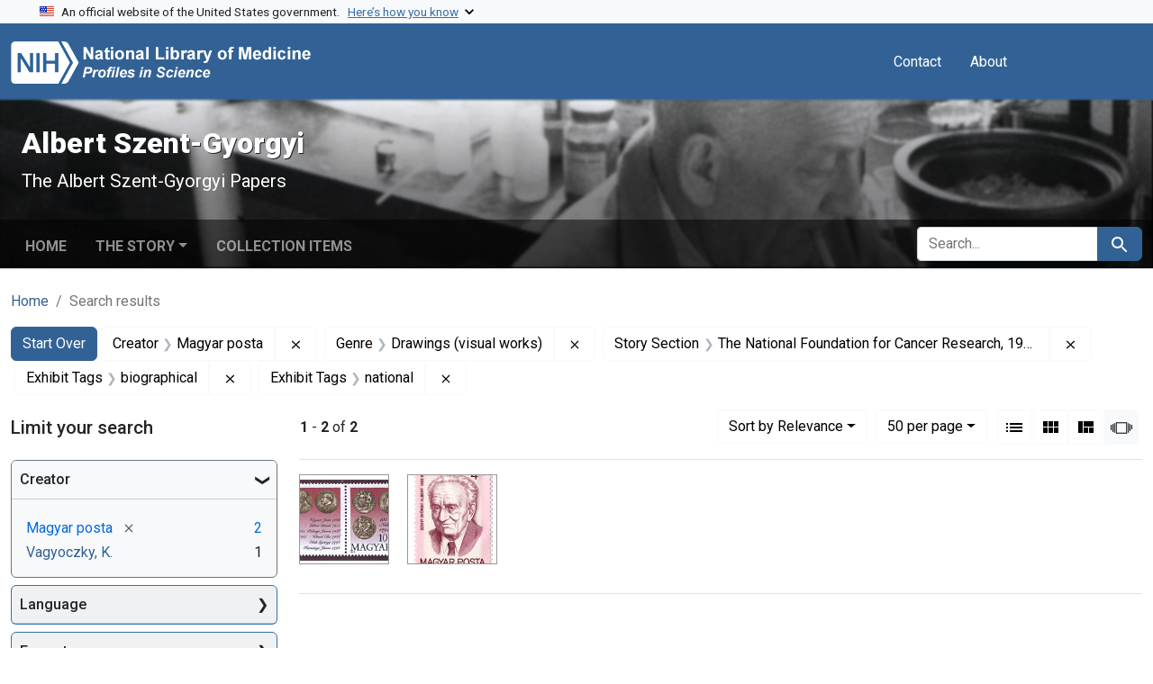

--- FILE ---
content_type: text/html; charset=utf-8
request_url: https://profiles.nlm.nih.gov/spotlight/wg/catalog?f%5Bexhibit_tags%5D%5B%5D=biographical&f%5Bexhibit_tags%5D%5B%5D=national&f%5Breadonly_creator_ssim%5D%5B%5D=Magyar+posta&f%5Breadonly_genre_ssim%5D%5B%5D=Drawings+%28visual+works%29&f%5Breadonly_story-section_ssim%5D%5B%5D=The+National+Foundation+for+Cancer+Research%2C+1973-1986&per_page=50&search_field=all_fields&sort=relevance&view=slideshow
body_size: 59972
content:

<!DOCTYPE html>
<html class="no-js" lang="en">
  <head>
    <meta charset="utf-8">
    <meta http-equiv="Content-Type" content="text/html; charset=utf-8">
    <meta name="viewport" content="width=device-width, initial-scale=1, shrink-to-fit=no">
    
    <title>Creator: Magyar posta / Genre: Drawings (visual works) / Story Section: The National Foundation for Cancer Research, 1973-1986 / Exhibit Tags: biographical and national - Albert Szent-Gyorgyi - Profiles in Science Search Results</title>
    <link href="https://profiles.nlm.nih.gov/spotlight/wg/catalog/opensearch.xml" title="Creator: Magyar posta / Genre: Drawings (visual works) / Story Section: The National Foundation for Cancer Research, 1973-1986 / Exhibit Tags: biographical and national - Albert Szent-Gyorgyi - Profiles in Science Search Results" type="application/opensearchdescription+xml" rel="search"/>
    <link rel="icon" type="image/x-icon" href="/assets/favicon-b8c01de62c74f0e46699ba411684c7102e20d583c37508a74752f5a737bd2a5c.ico" />
      <link rel="stylesheet" href="/assets/application-e3a6d6facba95d3c66eccd66ad0e2258ef520c85c529034ddb865830732f8264.css" />
    <script src="/assets/application-251feed19a2c17514b579c84da06ae0cbd7b0e9b658a43f3bb85a75d378a463e.js"></script>
    <meta name="csrf-param" content="authenticity_token" />
<meta name="csrf-token" content="-shBpueGApAbJRjqR8gCRgqAMVvEbsv8iVJFMqj93Qp8AfdBPqgPJDqXf82-Efp867VCbBhoAy0dBM-dz3pCJA" />
      <meta name="blacklight-search-storage" content="server">
  <meta name="totalResults" content="2" />
<meta name="startIndex" content="0" />
<meta name="itemsPerPage" content="50" />

  <link rel="alternate" type="application/rss+xml" title="RSS for results" href="/spotlight/wg/catalog.rss?f%5Bexhibit_tags%5D%5B%5D=biographical&amp;f%5Bexhibit_tags%5D%5B%5D=national&amp;f%5Breadonly_creator_ssim%5D%5B%5D=Magyar+posta&amp;f%5Breadonly_genre_ssim%5D%5B%5D=Drawings+%28visual+works%29&amp;f%5Breadonly_story-section_ssim%5D%5B%5D=The+National+Foundation+for+Cancer+Research%2C+1973-1986&amp;per_page=50&amp;search_field=all_fields&amp;sort=relevance&amp;view=slideshow" />
  <link rel="alternate" type="application/atom+xml" title="Atom for results" href="/spotlight/wg/catalog.atom?f%5Bexhibit_tags%5D%5B%5D=biographical&amp;f%5Bexhibit_tags%5D%5B%5D=national&amp;f%5Breadonly_creator_ssim%5D%5B%5D=Magyar+posta&amp;f%5Breadonly_genre_ssim%5D%5B%5D=Drawings+%28visual+works%29&amp;f%5Breadonly_story-section_ssim%5D%5B%5D=The+National+Foundation+for+Cancer+Research%2C+1973-1986&amp;per_page=50&amp;search_field=all_fields&amp;sort=relevance&amp;view=slideshow" />
  <link rel="alternate" type="application/json" title="JSON" href="/spotlight/wg/catalog.json?f%5Bexhibit_tags%5D%5B%5D=biographical&amp;f%5Bexhibit_tags%5D%5B%5D=national&amp;f%5Breadonly_creator_ssim%5D%5B%5D=Magyar+posta&amp;f%5Breadonly_genre_ssim%5D%5B%5D=Drawings+%28visual+works%29&amp;f%5Breadonly_story-section_ssim%5D%5B%5D=The+National+Foundation+for+Cancer+Research%2C+1973-1986&amp;per_page=50&amp;search_field=all_fields&amp;sort=relevance&amp;view=slideshow" />

    
    <meta name="twitter:card" />
    
    <script>
//<![CDATA[
Spotlight.sirTrevorIcon = '/assets/spotlight/blocks/sir-trevor-icons-25cf56976d7d83fca7e0704a1f932a4eba86a1057fd45563d1d579f9b3c4f84b.svg'
//]]>
</script>
    
    
  <!-- Google Tag Manager -->
  <script>(function(w,d,s,l,i){w[l]=w[l]||[];w[l].push({'gtm.start': new Date().getTime(),event:'gtm.js'});var f=d.getElementsByTagName(s)[0], j=d.createElement(s),dl=l!='dataLayer'?'&l='+l:'';j.async=true;j.src='//www.googletagmanager.com/gtm.js?id='+i+dl;f.parentNode.insertBefore(j,f);})(window,document,'script','dataLayer','GTM-MT6MLL');</script>
  <!-- End Google Tag Manager -->
	
  </head>
  <body class="blacklight-catalog blacklight-catalog-index">
  <!-- Google Tag Manager -->
  <noscript><iframe src="//www.googletagmanager.com/ns.html?id=GTM-MT6MLL" height="0" width="0" style="display:none;visibility:hidden" title="googletagmanager"></iframe></noscript>
  <!-- End Google Tag Manager -->
    
    <div id="skip-link">
        <a class="btn btn-link bg-light sr-only sr-only-focusable visually-hidden-focusable" href="#search_field">Skip to search</a>
      <a class="btn btn-link bg-light sr-only sr-only-focusable visually-hidden-focusable" href="#main-container">Skip to main content</a>
        <a class="d-inline-flex py-2 px-3" href="#documents">Skip to first result</a>

    </div>

    <section class="govt-banner">
  <div class="container-fluid bg-secondary">
    <div class="container">
      <div class="accordion" id="uswdsbanner">
        <div class="accordion-item">
          <h2 class="accordion-header mb-0" id="headingOne">
            <button class="accordion-button shadow-none collapsed" type="button" data-bs-toggle="collapse" data-bs-target="#collapseOne" aria-expanded="true" aria-controls="collapseOne">
              <small> An official website of the United States government. &nbsp; <span class="bluelink">Here’s how you know</span></small>
            </button>
          </h2>
          <div id="collapseOne" class="accordion-collapse collapse" aria-labelledby="headingOne" data-bs-parent="#uswdsbanner">
            <div class="accordion-body">
              <div class="row">
                <div class="col-lg-6 col-md-12 col-12">
                  <p>
                    <img src="/images/icon-dot-gov.svg" class="img-fluid float-start pe-2 pb-4" alt="Govt building">
                    <strong>Official websites use .gov</strong>
                    <br> A <strong>.gov </strong>website belongs to an official government organization in the United States.
                  </p>
                </div>
                <div class="col-lg-6 col-md-12 col-12">
                  <p>
                    <img src="/images/icon-https.svg" class="img-fluid float-start pe-2 pb-4" alt="Secure accsess">
                    <strong>Secure .gov websites use HTTPS</strong>
                    <br> A <strong>lock ( <span class="icon-lock">
                        <svg xmlns="http://www.w3.org/2000/svg" width="14" height="16" viewBox="0 0 52 64" class="usa-banner__lock-image" role="img" aria-labelledby="banner-lock-title-default banner-lock-description-default" focusable="false">
                          <title id="banner-lock-title-default">Lock</title>
                          <desc id="banner-lock-description-default">A locked padlock</desc>
                          <path fill="#000000" fill-rule="evenodd" d="M26 0c10.493 0 19 8.507 19 19v9h3a4 4 0 0 1 4 4v28a4 4 0 0 1-4 4H4a4 4 0 0 1-4-4V32a4 4 0 0 1 4-4h3v-9C7 8.507 15.507 0 26 0zm0 8c-5.979 0-10.843 4.77-10.996 10.712L15 19v9h22v-9c0-6.075-4.925-11-11-11z" />
                        </svg>
                      </span> ) </strong> or <strong>https://</strong> means you’ve safely connected to the .gov website. Share sensitive information only on official, secure websites.
                  </p>
                </div>
              </div>
            </div>
          </div>
        </div>
      </div>
    </div>
  </div>
</section>
<nav class="navbar navbar-expand-md navbar-dark bg-primary topbar" role="navigation" aria-label="Utilities">
  <div class="container">
    <a class="navbar-brand" href="/">
      <img alt="NLM Profiles in Science logo" role="presentation" src="/assets/logo-1e2d70aea9c4abfa0c56be4597b0c7f604ffb862bd0510d8857ad1edcb70e818.png" />
</a>    <button class="navbar-toggler navbar-toggler-right" type="button" data-bs-toggle="collapse" data-bs-target="#user-util-collapse" aria-controls="user-util-collapse" aria-expanded="false" aria-label="Toggle navigation">
      <span class="navbar-toggler-icon"></span>
    </button>

    <div class="col-lg-5 col-md-7">
      
    </div>
  
    <div class="collapse navbar-collapse justify-content-md-end" id="user-util-collapse">
      
  <ul class="navbar-nav mr-auto me-auto">
      
    <li class="nav-item nav-link"><a class="nav-link" href="/contact">Contact</a>
</li>

    <li class="nav-item nav-link"> <a class="nav-link" href="/about">About</a></li>

  </ul>

<ul class="navbar-nav">
  
    <li class="nav-item">
      <!-- Intentionally left blank to hide sign in link -->
    </li>
</ul>

    </div>
  </div>
</nav>


    <script>
      (function() {
        let banner, text;

        function showCoopBannerIfAvailable() {
          // Cache DOM elements on first call
          if (!banner) {
            banner = document.getElementById("coop-banner");
            text = document.getElementById("coop-text");
            if (!banner || !text) return;
          }

          if (typeof coopmsg !== "undefined" && coopmsg) {
            text.innerHTML = coopmsg;
            banner.style.display = "block";
          } else {
            banner.style.display = "none";
          }
        }

        // Load external script
        const script = document.createElement("script");
        script.src = "https://www.nlm.nih.gov/coop_all_uswds.js";
        script.onload = script.onerror = showCoopBannerIfAvailable;
        document.head.appendChild(script);

        // Also check on DOMContentLoaded
        document.addEventListener("DOMContentLoaded", showCoopBannerIfAvailable);
      })();
    </script>

    <style>
      .alert-dark-red {
        background-color: #f00;
        color: #fff;
        border-radius: 0;
      }
      .alert-dark-red a {
        color: #aad4ff;
        text-decoration: underline;
      }
      .alert-dark-red .btn-close {
        filter: invert(1);
      }
    </style>

    <div id="coop-banner"
         class="alert alert-dark-red alert-dismissible fade show mb-0"
         role="alert"
         style="display:none">
      <div class="container">
        <div class="row align-items-center">
          <div class="col">
            <p id="coop-text" class="text-white text-center m-0"></p>
          </div>
          <div class="col-auto">
            <button type="button" class="btn-close" data-bs-dismiss="alert" aria-label="Close"></button>
          </div>
        </div>
      </div>
    </div>

    

<header class="masthead image-masthead ">
    <span class='background-container' style="background-image: url('https://iiif.nlm.nih.gov/iiif/2/nlm:nlmuid-101584924X81-img/1427,2954,2422,242/1800,180/0/default.jpg')"></span>
    <span class='background-container-gradient'></span>

  

  <div class="container site-title-container">
    <div class="site-title-wrapper">
        <h1 class="site-title h2">
          Albert Szent-Gyorgyi
        </h1>
          <small>The Albert Szent-Gyorgyi Papers</small>
    </div>
  </div>

      <div id="exhibit-navbar" class="exhibit-navbar navbar navbar-light navbar-expand-md" role="navigation" aria-label="Exhibit navigation">
  <div class="container flex-column flex-md-row">

    <ul class="navbar-nav mr-auto me-auto">
      <li class="nav-item "><a class="nav-link" href="/spotlight/wg">Home</a></li>
            <li class="nav-item dropdown">
      <a href="#" class="nav-link dropdown-toggle" data-toggle="dropdown" data-bs-toggle="dropdown">The Story</a>
      <ul class="dropdown-menu">
          <li><a class="dropdown-item" href="/spotlight/wg/feature/biographical-overview">Biographical Overview</a></li>
          <li><a class="dropdown-item" href="/spotlight/wg/feature/searching">Searching for a Scientific Home, 1919-1930</a></li>
          <li><a class="dropdown-item" href="/spotlight/wg/feature/szeged">Szeged, 1931-1947: Vitamin C, Muscles, and WWII</a></li>
          <li><a class="dropdown-item" href="/spotlight/wg/feature/institute">The Institute for Muscle Research, 1947-1972</a></li>
          <li><a class="dropdown-item" href="/spotlight/wg/feature/national">The National Foundation for Cancer Research, 1973-1986</a></li>
          <li><a class="dropdown-item" href="/spotlight/wg/feature/additional-resources">Additional Resources</a></li>
          <li><a class="dropdown-item" href="/spotlight/wg/feature/glossary">Glossary</a></li>
      </ul>
    </li>

          <li class="nav-item "><a class="nav-link" href="/spotlight/wg/browse">Collection Items</a></li>

        
    </ul>
      <div class="navbar-right navbar-nav exhibit-search-form mt-3 mt-md-0">
        
        <search>
  <form class="search-query-form" action="https://profiles.nlm.nih.gov/spotlight/wg/catalog" accept-charset="UTF-8" method="get">
    <input type="hidden" name="per_page" value="50" autocomplete="off" />
<input type="hidden" name="sort" value="relevance" autocomplete="off" />
<input type="hidden" name="view" value="slideshow" autocomplete="off" />
<input type="hidden" name="exhibit_id" value="wg" autocomplete="off" />
<input type="hidden" name="f[readonly_creator_ssim][]" value="Magyar posta" autocomplete="off" />
<input type="hidden" name="f[readonly_genre_ssim][]" value="Drawings (visual works)" autocomplete="off" />
<input type="hidden" name="f[readonly_story-section_ssim][]" value="The National Foundation for Cancer Research, 1973-1986" autocomplete="off" />
<input type="hidden" name="f[exhibit_tags][]" value="biographical" autocomplete="off" />
<input type="hidden" name="f[exhibit_tags][]" value="national" autocomplete="off" />
    <div class="input-group">
      

        <input value="all_fields" autocomplete="off" type="hidden" name="search_field" id="search_field" />

      <label class="sr-only visually-hidden" for="q">search for</label>
        <input placeholder="Search..." class="search-q q form-control rounded-left rounded-start" aria-label="search for" type="search" name="q" id="q" />

      
      <button class="btn btn-primary search-btn" type="submit" id="search"><span class="visually-hidden-sm me-sm-1 submit-search-text">Search</span><span class="blacklight-icons blacklight-icons-search"><svg xmlns="http://www.w3.org/2000/svg" fill="currentColor" aria-hidden="true" width="24" height="24" viewBox="0 0 24 24">
  <path fill="none" d="M0 0h24v24H0V0z"/><path d="M15.5 14h-.79l-.28-.27C15.41 12.59 16 11.11 16 9.5 16 5.91 13.09 3 9.5 3S3 5.91 3 9.5 5.91 16 9.5 16c1.61 0 3.09-.59 4.23-1.57l.27.28v.79l5 4.99L20.49 19l-4.99-5zm-6 0C7.01 14 5 11.99 5 9.5S7.01 5 9.5 5 14 7.01 14 9.5 11.99 14 9.5 14z"/>
</svg>
</span></button>
    </div>
</form>
</search>

      </div>
  </div>
</div>



</header>

<div class="container breadcrumbs-container" role="navigation" aria-label="Breadcrumb">
  <div class="row">
    <div class="col-md-12">
      <nav>
        <ul class="breadcrumb list-unstyled d-flex">
          <li class="breadcrumb-item ">
              <a href="/spotlight/wg">Home</a>
          </li>
          <li class="breadcrumb-item active">
              Search results
          </li>
        </ul>
      </nav>
    </div>
  </div>
</div>


    

    <main id="main-container" class="container" role="main" aria-label="Main content">
        <!-- If there is only one search result, redirect to the resource page -->

<h1 class="sr-only visually-hidden top-content-title">Search</h1>

  <div id="appliedParams" class="clearfix constraints-container">
    <h2 class="sr-only visually-hidden">Search Constraints</h2>

  <a class="catalog_startOverLink btn btn-primary" href="/spotlight/wg/catalog?view=slideshow">Start Over</a>

    <span class="constraints-label sr-only visually-hidden">You searched for:</span>
    

    <span class="btn-group applied-filter constraint filter filter-readonly_creator_ssim">
  <span class="constraint-value btn btn-outline-secondary">
      <span class="filter-name">Creator</span>
      <span class="filter-value" title="Magyar posta">Magyar posta</span>
  </span>
    <a class="btn btn-outline-secondary remove" href="https://profiles.nlm.nih.gov/spotlight/wg/catalog?f%5Bexhibit_tags%5D%5B%5D=biographical&amp;f%5Bexhibit_tags%5D%5B%5D=national&amp;f%5Breadonly_genre_ssim%5D%5B%5D=Drawings+%28visual+works%29&amp;f%5Breadonly_story-section_ssim%5D%5B%5D=The+National+Foundation+for+Cancer+Research%2C+1973-1986&amp;per_page=50&amp;search_field=all_fields&amp;sort=relevance&amp;view=slideshow">
      <span class="blacklight-icons blacklight-icons-remove"><svg xmlns="http://www.w3.org/2000/svg" width="16" height="16" fill="currentColor" class="bi bi-x fs-4" viewBox="0 0 16 16">
  <path d="M4.646 4.646a.5.5 0 0 1 .708 0L8 7.293l2.646-2.647a.5.5 0 0 1 .708.708L8.707 8l2.647 2.646a.5.5 0 0 1-.708.708L8 8.707l-2.646 2.647a.5.5 0 0 1-.708-.708L7.293 8 4.646 5.354a.5.5 0 0 1 0-.708"/>
</svg>
</span>
      <span class="sr-only visually-hidden">Remove constraint Creator: Magyar posta</span>
</a></span>

<span class="btn-group applied-filter constraint filter filter-readonly_genre_ssim">
  <span class="constraint-value btn btn-outline-secondary">
      <span class="filter-name">Genre</span>
      <span class="filter-value" title="Drawings (visual works)">Drawings (visual works)</span>
  </span>
    <a class="btn btn-outline-secondary remove" href="https://profiles.nlm.nih.gov/spotlight/wg/catalog?f%5Bexhibit_tags%5D%5B%5D=biographical&amp;f%5Bexhibit_tags%5D%5B%5D=national&amp;f%5Breadonly_creator_ssim%5D%5B%5D=Magyar+posta&amp;f%5Breadonly_story-section_ssim%5D%5B%5D=The+National+Foundation+for+Cancer+Research%2C+1973-1986&amp;per_page=50&amp;search_field=all_fields&amp;sort=relevance&amp;view=slideshow">
      <span class="blacklight-icons blacklight-icons-remove"><svg xmlns="http://www.w3.org/2000/svg" width="16" height="16" fill="currentColor" class="bi bi-x fs-4" viewBox="0 0 16 16">
  <path d="M4.646 4.646a.5.5 0 0 1 .708 0L8 7.293l2.646-2.647a.5.5 0 0 1 .708.708L8.707 8l2.647 2.646a.5.5 0 0 1-.708.708L8 8.707l-2.646 2.647a.5.5 0 0 1-.708-.708L7.293 8 4.646 5.354a.5.5 0 0 1 0-.708"/>
</svg>
</span>
      <span class="sr-only visually-hidden">Remove constraint Genre: Drawings (visual works)</span>
</a></span>

<span class="btn-group applied-filter constraint filter filter-readonly_story-section_ssim">
  <span class="constraint-value btn btn-outline-secondary">
      <span class="filter-name">Story Section</span>
      <span class="filter-value" title="The National Foundation for Cancer Research, 1973-1986">The National Foundation for Cancer Research, 1973-1986</span>
  </span>
    <a class="btn btn-outline-secondary remove" href="https://profiles.nlm.nih.gov/spotlight/wg/catalog?f%5Bexhibit_tags%5D%5B%5D=biographical&amp;f%5Bexhibit_tags%5D%5B%5D=national&amp;f%5Breadonly_creator_ssim%5D%5B%5D=Magyar+posta&amp;f%5Breadonly_genre_ssim%5D%5B%5D=Drawings+%28visual+works%29&amp;per_page=50&amp;search_field=all_fields&amp;sort=relevance&amp;view=slideshow">
      <span class="blacklight-icons blacklight-icons-remove"><svg xmlns="http://www.w3.org/2000/svg" width="16" height="16" fill="currentColor" class="bi bi-x fs-4" viewBox="0 0 16 16">
  <path d="M4.646 4.646a.5.5 0 0 1 .708 0L8 7.293l2.646-2.647a.5.5 0 0 1 .708.708L8.707 8l2.647 2.646a.5.5 0 0 1-.708.708L8 8.707l-2.646 2.647a.5.5 0 0 1-.708-.708L7.293 8 4.646 5.354a.5.5 0 0 1 0-.708"/>
</svg>
</span>
      <span class="sr-only visually-hidden">Remove constraint Story Section: The National Foundation for Cancer Research, 1973-1986</span>
</a></span>

<span class="btn-group applied-filter constraint filter filter-exhibit_tags">
  <span class="constraint-value btn btn-outline-secondary">
      <span class="filter-name">Exhibit Tags</span>
      <span class="filter-value" title="biographical">biographical</span>
  </span>
    <a class="btn btn-outline-secondary remove" href="https://profiles.nlm.nih.gov/spotlight/wg/catalog?f%5Bexhibit_tags%5D%5B%5D=national&amp;f%5Breadonly_creator_ssim%5D%5B%5D=Magyar+posta&amp;f%5Breadonly_genre_ssim%5D%5B%5D=Drawings+%28visual+works%29&amp;f%5Breadonly_story-section_ssim%5D%5B%5D=The+National+Foundation+for+Cancer+Research%2C+1973-1986&amp;per_page=50&amp;search_field=all_fields&amp;sort=relevance&amp;view=slideshow">
      <span class="blacklight-icons blacklight-icons-remove"><svg xmlns="http://www.w3.org/2000/svg" width="16" height="16" fill="currentColor" class="bi bi-x fs-4" viewBox="0 0 16 16">
  <path d="M4.646 4.646a.5.5 0 0 1 .708 0L8 7.293l2.646-2.647a.5.5 0 0 1 .708.708L8.707 8l2.647 2.646a.5.5 0 0 1-.708.708L8 8.707l-2.646 2.647a.5.5 0 0 1-.708-.708L7.293 8 4.646 5.354a.5.5 0 0 1 0-.708"/>
</svg>
</span>
      <span class="sr-only visually-hidden">Remove constraint Exhibit Tags: biographical</span>
</a></span>

<span class="btn-group applied-filter constraint filter filter-exhibit_tags">
  <span class="constraint-value btn btn-outline-secondary">
      <span class="filter-name">Exhibit Tags</span>
      <span class="filter-value" title="national">national</span>
  </span>
    <a class="btn btn-outline-secondary remove" href="https://profiles.nlm.nih.gov/spotlight/wg/catalog?f%5Bexhibit_tags%5D%5B%5D=biographical&amp;f%5Breadonly_creator_ssim%5D%5B%5D=Magyar+posta&amp;f%5Breadonly_genre_ssim%5D%5B%5D=Drawings+%28visual+works%29&amp;f%5Breadonly_story-section_ssim%5D%5B%5D=The+National+Foundation+for+Cancer+Research%2C+1973-1986&amp;per_page=50&amp;search_field=all_fields&amp;sort=relevance&amp;view=slideshow">
      <span class="blacklight-icons blacklight-icons-remove"><svg xmlns="http://www.w3.org/2000/svg" width="16" height="16" fill="currentColor" class="bi bi-x fs-4" viewBox="0 0 16 16">
  <path d="M4.646 4.646a.5.5 0 0 1 .708 0L8 7.293l2.646-2.647a.5.5 0 0 1 .708.708L8.707 8l2.647 2.646a.5.5 0 0 1-.708.708L8 8.707l-2.646 2.647a.5.5 0 0 1-.708-.708L7.293 8 4.646 5.354a.5.5 0 0 1 0-.708"/>
</svg>
</span>
      <span class="sr-only visually-hidden">Remove constraint Exhibit Tags: national</span>
</a></span>



</div>



      <div class="row">
  <div class="col-md-12">
    <div id="main-flashes" class="">
      <div class="flash_messages">
    
    
    
    
</div>

    </div>
  </div>
</div>


      <div class="row">
        
    <section id="content" class="col-lg-9 order-last" aria-label="Search Results">
      
  





<div id="sortAndPerPage" class="sort-pagination d-md-flex justify-content-between" role="navigation" aria-label="Results navigation">
  <nav class="paginate-section">
      <div class="page-links">
      <span class="page-entries">
        <strong>1</strong> - <strong>2</strong> of <strong>2</strong>
      </span>
    </div> 

</nav>

  <div class="search-widgets">
        <div id="sort-dropdown" class="btn-group sort-dropdown">
  <button name="button" type="submit" class="btn btn-outline-secondary dropdown-toggle" aria-expanded="false" data-toggle="dropdown" data-bs-toggle="dropdown">Sort<span class="d-none d-sm-inline"> by Relevance</span><span class="caret"></span></button>

  <div class="dropdown-menu">
      <a class="dropdown-item active" aria-current="page" href="/spotlight/wg/catalog?f%5Bexhibit_tags%5D%5B%5D=biographical&amp;f%5Bexhibit_tags%5D%5B%5D=national&amp;f%5Breadonly_creator_ssim%5D%5B%5D=Magyar+posta&amp;f%5Breadonly_genre_ssim%5D%5B%5D=Drawings+%28visual+works%29&amp;f%5Breadonly_story-section_ssim%5D%5B%5D=The+National+Foundation+for+Cancer+Research%2C+1973-1986&amp;per_page=50&amp;search_field=all_fields&amp;sort=relevance&amp;view=slideshow">Relevance</a>
      <a class="dropdown-item " href="/spotlight/wg/catalog?f%5Bexhibit_tags%5D%5B%5D=biographical&amp;f%5Bexhibit_tags%5D%5B%5D=national&amp;f%5Breadonly_creator_ssim%5D%5B%5D=Magyar+posta&amp;f%5Breadonly_genre_ssim%5D%5B%5D=Drawings+%28visual+works%29&amp;f%5Breadonly_story-section_ssim%5D%5B%5D=The+National+Foundation+for+Cancer+Research%2C+1973-1986&amp;per_page=50&amp;search_field=all_fields&amp;sort=readonly_title_ssim+asc&amp;view=slideshow">Title (A-Z)</a>
      <a class="dropdown-item " href="/spotlight/wg/catalog?f%5Bexhibit_tags%5D%5B%5D=biographical&amp;f%5Bexhibit_tags%5D%5B%5D=national&amp;f%5Breadonly_creator_ssim%5D%5B%5D=Magyar+posta&amp;f%5Breadonly_genre_ssim%5D%5B%5D=Drawings+%28visual+works%29&amp;f%5Breadonly_story-section_ssim%5D%5B%5D=The+National+Foundation+for+Cancer+Research%2C+1973-1986&amp;per_page=50&amp;search_field=all_fields&amp;sort=readonly_title_ssim+desc&amp;view=slideshow">Title (Z-A)</a>
      <a class="dropdown-item " href="/spotlight/wg/catalog?f%5Bexhibit_tags%5D%5B%5D=biographical&amp;f%5Bexhibit_tags%5D%5B%5D=national&amp;f%5Breadonly_creator_ssim%5D%5B%5D=Magyar+posta&amp;f%5Breadonly_genre_ssim%5D%5B%5D=Drawings+%28visual+works%29&amp;f%5Breadonly_story-section_ssim%5D%5B%5D=The+National+Foundation+for+Cancer+Research%2C+1973-1986&amp;per_page=50&amp;search_field=all_fields&amp;sort=readonly_date-yyyymmdd_ssim+asc&amp;view=slideshow">Date (oldest to newest)</a>
      <a class="dropdown-item " href="/spotlight/wg/catalog?f%5Bexhibit_tags%5D%5B%5D=biographical&amp;f%5Bexhibit_tags%5D%5B%5D=national&amp;f%5Breadonly_creator_ssim%5D%5B%5D=Magyar+posta&amp;f%5Breadonly_genre_ssim%5D%5B%5D=Drawings+%28visual+works%29&amp;f%5Breadonly_story-section_ssim%5D%5B%5D=The+National+Foundation+for+Cancer+Research%2C+1973-1986&amp;per_page=50&amp;search_field=all_fields&amp;sort=readonly_date-yyyymmdd_ssim+desc&amp;view=slideshow">Date (newest to oldest)</a>
  </div>
</div>



      <span class="sr-only visually-hidden">Number of results to display per page</span>
<div id="per_page-dropdown" class="btn-group per_page-dropdown">
  <button name="button" type="submit" class="btn btn-outline-secondary dropdown-toggle" aria-expanded="false" data-toggle="dropdown" data-bs-toggle="dropdown">50<span class="sr-only visually-hidden"> per page</span><span class="d-none d-sm-inline"> per page</span><span class="caret"></span></button>

  <div class="dropdown-menu">
      <a class="dropdown-item " href="/spotlight/wg/catalog?f%5Bexhibit_tags%5D%5B%5D=biographical&amp;f%5Bexhibit_tags%5D%5B%5D=national&amp;f%5Breadonly_creator_ssim%5D%5B%5D=Magyar+posta&amp;f%5Breadonly_genre_ssim%5D%5B%5D=Drawings+%28visual+works%29&amp;f%5Breadonly_story-section_ssim%5D%5B%5D=The+National+Foundation+for+Cancer+Research%2C+1973-1986&amp;per_page=10&amp;search_field=all_fields&amp;sort=relevance&amp;view=slideshow">10<span class="sr-only visually-hidden"> per page</span></a>
      <a class="dropdown-item " href="/spotlight/wg/catalog?f%5Bexhibit_tags%5D%5B%5D=biographical&amp;f%5Bexhibit_tags%5D%5B%5D=national&amp;f%5Breadonly_creator_ssim%5D%5B%5D=Magyar+posta&amp;f%5Breadonly_genre_ssim%5D%5B%5D=Drawings+%28visual+works%29&amp;f%5Breadonly_story-section_ssim%5D%5B%5D=The+National+Foundation+for+Cancer+Research%2C+1973-1986&amp;per_page=20&amp;search_field=all_fields&amp;sort=relevance&amp;view=slideshow">20<span class="sr-only visually-hidden"> per page</span></a>
      <a class="dropdown-item active" aria-current="page" href="/spotlight/wg/catalog?f%5Bexhibit_tags%5D%5B%5D=biographical&amp;f%5Bexhibit_tags%5D%5B%5D=national&amp;f%5Breadonly_creator_ssim%5D%5B%5D=Magyar+posta&amp;f%5Breadonly_genre_ssim%5D%5B%5D=Drawings+%28visual+works%29&amp;f%5Breadonly_story-section_ssim%5D%5B%5D=The+National+Foundation+for+Cancer+Research%2C+1973-1986&amp;per_page=50&amp;search_field=all_fields&amp;sort=relevance&amp;view=slideshow">50<span class="sr-only visually-hidden"> per page</span></a>
      <a class="dropdown-item " href="/spotlight/wg/catalog?f%5Bexhibit_tags%5D%5B%5D=biographical&amp;f%5Bexhibit_tags%5D%5B%5D=national&amp;f%5Breadonly_creator_ssim%5D%5B%5D=Magyar+posta&amp;f%5Breadonly_genre_ssim%5D%5B%5D=Drawings+%28visual+works%29&amp;f%5Breadonly_story-section_ssim%5D%5B%5D=The+National+Foundation+for+Cancer+Research%2C+1973-1986&amp;per_page=100&amp;search_field=all_fields&amp;sort=relevance&amp;view=slideshow">100<span class="sr-only visually-hidden"> per page</span></a>
  </div>
</div>



      <div class="view-type">
  <span class="sr-only visually-hidden">View results as: </span>
  <div class="view-type-group btn-group">
      <a title="List" class="btn btn-outline-secondary btn-icon view-type-list " href="/spotlight/wg/catalog?f%5Bexhibit_tags%5D%5B%5D=biographical&amp;f%5Bexhibit_tags%5D%5B%5D=national&amp;f%5Breadonly_creator_ssim%5D%5B%5D=Magyar+posta&amp;f%5Breadonly_genre_ssim%5D%5B%5D=Drawings+%28visual+works%29&amp;f%5Breadonly_story-section_ssim%5D%5B%5D=The+National+Foundation+for+Cancer+Research%2C+1973-1986&amp;per_page=50&amp;search_field=all_fields&amp;sort=relevance&amp;view=list">
  <span class="blacklight-icons blacklight-icons-list"><svg xmlns="http://www.w3.org/2000/svg" fill="currentColor" aria-hidden="true" width="24" height="24" viewBox="0 0 24 24">
  <path d="M3 13h2v-2H3v2zm0 4h2v-2H3v2zm0-8h2V7H3v2zm4 4h14v-2H7v2zm0 4h14v-2H7v2zM7 7v2h14V7H7z"/><path d="M0 0h24v24H0z" fill="none"/>
</svg>
</span>
  <span class="caption">List</span>
</a>
      <a title="Gallery" class="btn btn-outline-secondary btn-icon view-type-gallery " href="/spotlight/wg/catalog?f%5Bexhibit_tags%5D%5B%5D=biographical&amp;f%5Bexhibit_tags%5D%5B%5D=national&amp;f%5Breadonly_creator_ssim%5D%5B%5D=Magyar+posta&amp;f%5Breadonly_genre_ssim%5D%5B%5D=Drawings+%28visual+works%29&amp;f%5Breadonly_story-section_ssim%5D%5B%5D=The+National+Foundation+for+Cancer+Research%2C+1973-1986&amp;per_page=50&amp;search_field=all_fields&amp;sort=relevance&amp;view=gallery">
  <span class="blacklight-icons blacklight-icons-gallery"><svg xmlns="http://www.w3.org/2000/svg" fill="currentColor" width="24" height="24" viewBox="0 0 24 24">
  <path fill="none" d="M0 0h24v24H0V0z"/><path d="M4 11h5V5H4v6zm0 7h5v-6H4v6zm6 0h5v-6h-5v6zm6 0h5v-6h-5v6zm-6-7h5V5h-5v6zm6-6v6h5V5h-5z"/>
</svg>
</span>
  <span class="caption">Gallery</span>
</a>
      <a title="Masonry" class="btn btn-outline-secondary btn-icon view-type-masonry " href="/spotlight/wg/catalog?f%5Bexhibit_tags%5D%5B%5D=biographical&amp;f%5Bexhibit_tags%5D%5B%5D=national&amp;f%5Breadonly_creator_ssim%5D%5B%5D=Magyar+posta&amp;f%5Breadonly_genre_ssim%5D%5B%5D=Drawings+%28visual+works%29&amp;f%5Breadonly_story-section_ssim%5D%5B%5D=The+National+Foundation+for+Cancer+Research%2C+1973-1986&amp;per_page=50&amp;search_field=all_fields&amp;sort=relevance&amp;view=masonry">
  <span class="blacklight-icons blacklight-icons-masonry"><svg xmlns="http://www.w3.org/2000/svg" fill="currentColor" width="24" height="24" viewBox="0 0 24 24">
  <path fill="none" d="M0 0h24v24H0V0z"/><path d="M10 18h5v-6h-5v6zm-6 0h5V5H4v13zm12 0h5v-6h-5v6zM10 5v6h11V5H10z"/>
</svg>
</span>
  <span class="caption">Masonry</span>
</a>
      <a title="Slideshow" aria-current="true" class="btn btn-outline-secondary btn-icon view-type-slideshow active" href="/spotlight/wg/catalog?f%5Bexhibit_tags%5D%5B%5D=biographical&amp;f%5Bexhibit_tags%5D%5B%5D=national&amp;f%5Breadonly_creator_ssim%5D%5B%5D=Magyar+posta&amp;f%5Breadonly_genre_ssim%5D%5B%5D=Drawings+%28visual+works%29&amp;f%5Breadonly_story-section_ssim%5D%5B%5D=The+National+Foundation+for+Cancer+Research%2C+1973-1986&amp;per_page=50&amp;search_field=all_fields&amp;sort=relevance&amp;view=slideshow">
  <span class="blacklight-icons blacklight-icons-slideshow"><svg xmlns="http://www.w3.org/2000/svg" fill="currentColor" width="24" height="24" viewBox="0 0 25 24">
  <path d="m1 9v6h-1v-6zm6-3h12v13h-13v-13zm11 1h-11v11h11zm-13 0v11h-1v-11zm-2 1v9h-1v-9zm18-1v11h-1v-11zm2 1v8h-1v-8zm2 1v5h-1v-5z"/>
</svg>
</span>
  <span class="caption">Slideshow</span>
</a>
  </div>
</div>


</div>
</div>


<h2 class="sr-only visually-hidden">Search Results</h2>

  
<div id="documents" class="documents-slideshow">
  <div class="grid">
    <div data-document-id="nlm-nlmuid-101584924x75-img" data-document-counter="1" itemscope="itemscope" itemtype="http://schema.org/Thing" class="slideshow-preview-thumbnail   document document-position-1">
  
        <a data-context-method="post" data-turbo-prefetch="false" data-slide-to="0" data-bs-slide-to="0" data-toggle="modal" data-bs-toggle="modal" data-target="#slideshow-modal" data-bs-target="#slideshow-modal" class="thumbnail" href="/spotlight/wg/catalog/nlm:nlmuid-101584924X75-img"><img alt="nlm:nlmuid-101584924X75-img" src="https://collections.nlm.nih.gov/preview/nlm:nlmuid-101584924X75-img" /></a>

  
</div><div data-document-id="nlm-nlmuid-101584924x74-img" data-document-counter="2" itemscope="itemscope" itemtype="http://schema.org/Thing" class="slideshow-preview-thumbnail   document document-position-2">
  
        <a data-context-method="post" data-turbo-prefetch="false" data-slide-to="1" data-bs-slide-to="1" data-toggle="modal" data-bs-toggle="modal" data-target="#slideshow-modal" data-bs-target="#slideshow-modal" class="thumbnail" href="/spotlight/wg/catalog/nlm:nlmuid-101584924X74-img"><img alt="nlm:nlmuid-101584924X74-img" src="https://collections.nlm.nih.gov/preview/nlm:nlmuid-101584924X74-img" /></a>

  
</div>
  </div>

    <!-- Modal -->
  <div class="slideshow-modal modal fade" id="slideshow-modal" tabindex="-1" role="dialog" aria-labelledby="slideshow-modal-label" aria-hidden="true">
    <div class="modal-dialog modal-xl">
      <div class="modal-content">
        <div class="modal-header">
          <button type="button" class="blacklight-modal-close btn-close close btn-close-white" data-dismiss="modal" data-bs-dismiss="modal" aria-label="Close">
            <span aria-hidden="true" class="visually-hidden">&times;</span>
          </button>
        </div>
        <div class="modal-body">
          
    <div id="slideshow" class="slideshow-presenter">
      <!-- Wrapper for slides -->
      <div class="slideshow-inner">
        <div class="item active">
  <div class="frame">
      <a data-context-href="/catalog/nlm:nlmuid-101584924X75-img/track?document_id=nlm%3Anlmuid-101584924X75-img&amp;per_page=50&amp;search_id=1016773801" data-context-method="post" data-turbo-prefetch="false" href="/spotlight/wg/catalog/nlm:nlmuid-101584924X75-img"><img alt="nlm:nlmuid-101584924X75-img" src="https://collections.nlm.nih.gov/preview/nlm:nlmuid-101584924X75-img" /></a>
      <div class="caption">
        <a data-context-href="/catalog/nlm:nlmuid-101584924X75-img/track?counter=1&amp;document_id=nlm%3Anlmuid-101584924X75-img&amp;per_page=50&amp;search_id=1016773801" data-context-method="post" data-turbo-prefetch="false" href="/spotlight/wg/catalog/nlm:nlmuid-101584924X75-img">Hungarian postage stamp featuring the twelve Hungarian Nobel laureates</a>
      </div>

      <span class="counter">
        1 of 2
      </span>
  </div>
</div>
<div class="item">
  <div class="frame">
      <a data-context-href="/catalog/nlm:nlmuid-101584924X74-img/track?document_id=nlm%3Anlmuid-101584924X74-img&amp;per_page=50&amp;search_id=1016773801" data-context-method="post" data-turbo-prefetch="false" href="/spotlight/wg/catalog/nlm:nlmuid-101584924X74-img"><img alt="nlm:nlmuid-101584924X74-img" src="https://collections.nlm.nih.gov/preview/nlm:nlmuid-101584924X74-img" /></a>
      <div class="caption">
        <a data-context-href="/catalog/nlm:nlmuid-101584924X74-img/track?counter=2&amp;document_id=nlm%3Anlmuid-101584924X74-img&amp;per_page=50&amp;search_id=1016773801" data-context-method="post" data-turbo-prefetch="false" href="/spotlight/wg/catalog/nlm:nlmuid-101584924X74-img">Hungarian postage stamp featuring a portrait of Albert Szent-Gyorgyi</a>
      </div>

      <span class="counter">
        2 of 2
      </span>
  </div>
</div>

      </div>

      <!-- Controls -->
      <a class="left carousel-control prev" href="#slideshow" data-slide="prev" data-bs-slide="prev">
        <span class="blacklight-icons blacklight-icons-chevron_left" additional_options="label_context previous_image"><svg xmlns="http://www.w3.org/2000/svg" width="24" height="24" viewBox="0 0 24 24">
  <path fill="none" d="M0 0h24v24H0V0z"/><path d="M15.41 7.41L14 6l-6 6 6 6 1.41-1.41L10.83 12l4.58-4.59z"/>
</svg>
</span>
      </a>
      <a class="right carousel-control next" href="#slideshow" data-slide="next" data-bs-slide="next">
        <span class="blacklight-icons blacklight-icons-chevron_right" additional_options="label_context next_image"><svg xmlns="http://www.w3.org/2000/svg" width="24" height="24" viewBox="0 0 24 24">
  <path fill="none" d="M0 0h24v24H0V0z"/><path d="M10 6L8.59 7.41 13.17 12l-4.58 4.59L10 18l6-6-6-6z"/>
</svg>
</span>
      </a>

      <div class="controls text-center">
        <button class="btn btn-sm btn-link" data-behavior="pause-slideshow" aria-label="Pause slideshow">
        <span class="blacklight-icons blacklight-icons-pause_slideshow"><svg xmlns="http://www.w3.org/2000/svg" width="24" height="24" viewBox="0 0 24 24">
  <path d="M12 2C6.48 2 2 6.48 2 12s4.48 10 10 10 10-4.48 10-10S17.52 2 12 2zm-1 14H9V8h2v8zm4 0h-2V8h2v8z"></path>
</svg>
</span>
        </button>
        <button class="btn btn-sm btn-link" data-behavior="start-slideshow" aria-label="Start slideshow">
          <span class="blacklight-icons blacklight-icons-start_slideshow"><svg xmlns="http://www.w3.org/2000/svg" width="24" height="24" viewBox="0 0 24 24">
  <path d="M12 2C6.48 2 2 6.48 2 12s4.48 10 10 10 10-4.48 10-10S17.52 2 12 2zm-2 14.5v-9l6 4.5-6 4.5z"></path>
</svg>
</span>
        </button>
      </div>
    </div>

        </div>
      </div>
    </div>
  </div>
</div>





    </section>

    <aside id="sidebar" class="page-sidebar col-lg-3 order-first" aria-label="limit your search">
        <search>
    <div id="facets" class="facets sidenav facets-toggleable-md">
  <div class="facets-header">
    <h2 class="facets-heading">Limit your search</h2>

    <button class="btn btn-outline-secondary facet-toggle-button d-block d-lg-none" type="button" data-toggle="collapse" data-target="#facet-panel-collapse" data-bs-toggle="collapse" data-bs-target="#facet-panel-collapse" aria-controls="facet-panel-collapse" aria-expanded="false">
      <span data-show-label>Show facets</span>
      <span data-hide-label>Hide facets</span>
</button>  </div>

  <div id="facet-panel-collapse" class="facets-collapse collapse">
            <div class="card facet-limit blacklight-readonly_creator_ssim facet-limit-active">
  <h3 class="card-header p-0 facet-field-heading" id="facet-readonly_creator_ssim-header">
    <button
      type="button"
      class="btn w-100 d-block btn-block p-2 text-start text-left collapse-toggle "
      data-toggle="collapse"
      data-bs-toggle="collapse"
      data-target="#facet-readonly_creator_ssim"
      data-bs-target="#facet-readonly_creator_ssim"
      aria-expanded="true"
      aria-controls="facet-readonly_creator_ssim"
    >
          Creator

    </button>
  </h3>
  <div id="facet-readonly_creator_ssim" role="region" aria-labelledby="facet-readonly_creator_ssim-header" class="panel-collapse facet-content collapse show">
    <div class="card-body">
          
    <ul class="facet-values list-unstyled">
      <li><span class="facet-label"><span class="selected">Magyar posta</span><a class="remove" rel="nofollow" href="https://profiles.nlm.nih.gov/spotlight/wg/catalog?f%5Bexhibit_tags%5D%5B%5D=biographical&amp;f%5Bexhibit_tags%5D%5B%5D=national&amp;f%5Breadonly_genre_ssim%5D%5B%5D=Drawings+%28visual+works%29&amp;f%5Breadonly_story-section_ssim%5D%5B%5D=The+National+Foundation+for+Cancer+Research%2C+1973-1986&amp;per_page=50&amp;search_field=all_fields&amp;sort=relevance&amp;view=slideshow"><span class="blacklight-icons blacklight-icons-remove"><svg xmlns="http://www.w3.org/2000/svg" width="16" height="16" fill="currentColor" class="bi bi-x fs-4" viewBox="0 0 16 16">
  <path d="M4.646 4.646a.5.5 0 0 1 .708 0L8 7.293l2.646-2.647a.5.5 0 0 1 .708.708L8.707 8l2.647 2.646a.5.5 0 0 1-.708.708L8 8.707l-2.646 2.647a.5.5 0 0 1-.708-.708L7.293 8 4.646 5.354a.5.5 0 0 1 0-.708"/>
</svg>
</span><span class="sr-only visually-hidden">[remove]</span></a></span><span class="selected facet-count">2</span></li><li><span class="facet-label"><a class="facet-select" rel="nofollow" href="/spotlight/wg/catalog?f%5Bexhibit_tags%5D%5B%5D=biographical&amp;f%5Bexhibit_tags%5D%5B%5D=national&amp;f%5Breadonly_creator_ssim%5D%5B%5D=Magyar+posta&amp;f%5Breadonly_creator_ssim%5D%5B%5D=Vagyoczky%2C+K.&amp;f%5Breadonly_genre_ssim%5D%5B%5D=Drawings+%28visual+works%29&amp;f%5Breadonly_story-section_ssim%5D%5B%5D=The+National+Foundation+for+Cancer+Research%2C+1973-1986&amp;per_page=50&amp;search_field=all_fields&amp;sort=relevance&amp;view=slideshow">Vagyoczky, K.</a></span><span class="facet-count">1</span></li>
    </ul>


    </div>
  </div>
</div>
<div class="card facet-limit blacklight-readonly_language_ssim ">
  <h3 class="card-header p-0 facet-field-heading" id="facet-readonly_language_ssim-header">
    <button
      type="button"
      class="btn w-100 d-block btn-block p-2 text-start text-left collapse-toggle collapsed"
      data-toggle="collapse"
      data-bs-toggle="collapse"
      data-target="#facet-readonly_language_ssim"
      data-bs-target="#facet-readonly_language_ssim"
      aria-expanded="false"
      aria-controls="facet-readonly_language_ssim"
    >
          Language

    </button>
  </h3>
  <div id="facet-readonly_language_ssim" role="region" aria-labelledby="facet-readonly_language_ssim-header" class="panel-collapse facet-content collapse ">
    <div class="card-body">
          
    <ul class="facet-values list-unstyled">
      <li><span class="facet-label"><a class="facet-select" rel="nofollow" href="/spotlight/wg/catalog?f%5Bexhibit_tags%5D%5B%5D=biographical&amp;f%5Bexhibit_tags%5D%5B%5D=national&amp;f%5Breadonly_creator_ssim%5D%5B%5D=Magyar+posta&amp;f%5Breadonly_genre_ssim%5D%5B%5D=Drawings+%28visual+works%29&amp;f%5Breadonly_language_ssim%5D%5B%5D=Hungarian&amp;f%5Breadonly_story-section_ssim%5D%5B%5D=The+National+Foundation+for+Cancer+Research%2C+1973-1986&amp;per_page=50&amp;search_field=all_fields&amp;sort=relevance&amp;view=slideshow">Hungarian</a></span><span class="facet-count">2</span></li>
    </ul>


    </div>
  </div>
</div>
<div class="card facet-limit blacklight-readonly_format_ssim ">
  <h3 class="card-header p-0 facet-field-heading" id="facet-readonly_format_ssim-header">
    <button
      type="button"
      class="btn w-100 d-block btn-block p-2 text-start text-left collapse-toggle collapsed"
      data-toggle="collapse"
      data-bs-toggle="collapse"
      data-target="#facet-readonly_format_ssim"
      data-bs-target="#facet-readonly_format_ssim"
      aria-expanded="false"
      aria-controls="facet-readonly_format_ssim"
    >
          Format

    </button>
  </h3>
  <div id="facet-readonly_format_ssim" role="region" aria-labelledby="facet-readonly_format_ssim-header" class="panel-collapse facet-content collapse ">
    <div class="card-body">
          
    <ul class="facet-values list-unstyled">
      <li><span class="facet-label"><a class="facet-select" rel="nofollow" href="/spotlight/wg/catalog?f%5Bexhibit_tags%5D%5B%5D=biographical&amp;f%5Bexhibit_tags%5D%5B%5D=national&amp;f%5Breadonly_creator_ssim%5D%5B%5D=Magyar+posta&amp;f%5Breadonly_format_ssim%5D%5B%5D=Still+Image&amp;f%5Breadonly_genre_ssim%5D%5B%5D=Drawings+%28visual+works%29&amp;f%5Breadonly_story-section_ssim%5D%5B%5D=The+National+Foundation+for+Cancer+Research%2C+1973-1986&amp;per_page=50&amp;search_field=all_fields&amp;sort=relevance&amp;view=slideshow">Still Image</a></span><span class="facet-count">2</span></li>
    </ul>


    </div>
  </div>
</div>
<div class="card facet-limit blacklight-readonly_genre_ssim facet-limit-active">
  <h3 class="card-header p-0 facet-field-heading" id="facet-readonly_genre_ssim-header">
    <button
      type="button"
      class="btn w-100 d-block btn-block p-2 text-start text-left collapse-toggle "
      data-toggle="collapse"
      data-bs-toggle="collapse"
      data-target="#facet-readonly_genre_ssim"
      data-bs-target="#facet-readonly_genre_ssim"
      aria-expanded="true"
      aria-controls="facet-readonly_genre_ssim"
    >
          Genre

    </button>
  </h3>
  <div id="facet-readonly_genre_ssim" role="region" aria-labelledby="facet-readonly_genre_ssim-header" class="panel-collapse facet-content collapse show">
    <div class="card-body">
          
    <ul class="facet-values list-unstyled">
      <li><span class="facet-label"><span class="selected">Drawings (visual works)</span><a class="remove" rel="nofollow" href="https://profiles.nlm.nih.gov/spotlight/wg/catalog?f%5Bexhibit_tags%5D%5B%5D=biographical&amp;f%5Bexhibit_tags%5D%5B%5D=national&amp;f%5Breadonly_creator_ssim%5D%5B%5D=Magyar+posta&amp;f%5Breadonly_story-section_ssim%5D%5B%5D=The+National+Foundation+for+Cancer+Research%2C+1973-1986&amp;per_page=50&amp;search_field=all_fields&amp;sort=relevance&amp;view=slideshow"><span class="blacklight-icons blacklight-icons-remove"><svg xmlns="http://www.w3.org/2000/svg" width="16" height="16" fill="currentColor" class="bi bi-x fs-4" viewBox="0 0 16 16">
  <path d="M4.646 4.646a.5.5 0 0 1 .708 0L8 7.293l2.646-2.647a.5.5 0 0 1 .708.708L8.707 8l2.647 2.646a.5.5 0 0 1-.708.708L8 8.707l-2.646 2.647a.5.5 0 0 1-.708-.708L7.293 8 4.646 5.354a.5.5 0 0 1 0-.708"/>
</svg>
</span><span class="sr-only visually-hidden">[remove]</span></a></span><span class="selected facet-count">2</span></li>
    </ul>


    </div>
  </div>
</div>
<div class="card facet-limit blacklight-readonly_publisher_ssim ">
  <h3 class="card-header p-0 facet-field-heading" id="facet-readonly_publisher_ssim-header">
    <button
      type="button"
      class="btn w-100 d-block btn-block p-2 text-start text-left collapse-toggle collapsed"
      data-toggle="collapse"
      data-bs-toggle="collapse"
      data-target="#facet-readonly_publisher_ssim"
      data-bs-target="#facet-readonly_publisher_ssim"
      aria-expanded="false"
      aria-controls="facet-readonly_publisher_ssim"
    >
          Publisher

    </button>
  </h3>
  <div id="facet-readonly_publisher_ssim" role="region" aria-labelledby="facet-readonly_publisher_ssim-header" class="panel-collapse facet-content collapse ">
    <div class="card-body">
          
    <ul class="facet-values list-unstyled">
      <li><span class="facet-label"><a class="facet-select" rel="nofollow" href="/spotlight/wg/catalog?f%5Bexhibit_tags%5D%5B%5D=biographical&amp;f%5Bexhibit_tags%5D%5B%5D=national&amp;f%5Breadonly_creator_ssim%5D%5B%5D=Magyar+posta&amp;f%5Breadonly_genre_ssim%5D%5B%5D=Drawings+%28visual+works%29&amp;f%5Breadonly_publisher_ssim%5D%5B%5D=Magyar+posta&amp;f%5Breadonly_story-section_ssim%5D%5B%5D=The+National+Foundation+for+Cancer+Research%2C+1973-1986&amp;per_page=50&amp;search_field=all_fields&amp;sort=relevance&amp;view=slideshow">Magyar posta</a></span><span class="facet-count">2</span></li>
    </ul>


    </div>
  </div>
</div>
<div class="card facet-limit blacklight-readonly_story-section_ssim facet-limit-active">
  <h3 class="card-header p-0 facet-field-heading" id="facet-readonly_story-section_ssim-header">
    <button
      type="button"
      class="btn w-100 d-block btn-block p-2 text-start text-left collapse-toggle "
      data-toggle="collapse"
      data-bs-toggle="collapse"
      data-target="#facet-readonly_story-section_ssim"
      data-bs-target="#facet-readonly_story-section_ssim"
      aria-expanded="true"
      aria-controls="facet-readonly_story-section_ssim"
    >
          Story Section

    </button>
  </h3>
  <div id="facet-readonly_story-section_ssim" role="region" aria-labelledby="facet-readonly_story-section_ssim-header" class="panel-collapse facet-content collapse show">
    <div class="card-body">
          
    <ul class="facet-values list-unstyled">
      <li><span class="facet-label"><span class="selected">The National Foundation for Cancer Research, 1973-1986</span><a class="remove" rel="nofollow" href="https://profiles.nlm.nih.gov/spotlight/wg/catalog?f%5Bexhibit_tags%5D%5B%5D=biographical&amp;f%5Bexhibit_tags%5D%5B%5D=national&amp;f%5Breadonly_creator_ssim%5D%5B%5D=Magyar+posta&amp;f%5Breadonly_genre_ssim%5D%5B%5D=Drawings+%28visual+works%29&amp;per_page=50&amp;search_field=all_fields&amp;sort=relevance&amp;view=slideshow"><span class="blacklight-icons blacklight-icons-remove"><svg xmlns="http://www.w3.org/2000/svg" width="16" height="16" fill="currentColor" class="bi bi-x fs-4" viewBox="0 0 16 16">
  <path d="M4.646 4.646a.5.5 0 0 1 .708 0L8 7.293l2.646-2.647a.5.5 0 0 1 .708.708L8.707 8l2.647 2.646a.5.5 0 0 1-.708.708L8 8.707l-2.646 2.647a.5.5 0 0 1-.708-.708L7.293 8 4.646 5.354a.5.5 0 0 1 0-.708"/>
</svg>
</span><span class="sr-only visually-hidden">[remove]</span></a></span><span class="selected facet-count">2</span></li>
    </ul>


    </div>
  </div>
</div>
<div class="card facet-limit blacklight-readonly_profiles-collection_ssim ">
  <h3 class="card-header p-0 facet-field-heading" id="facet-readonly_profiles-collection_ssim-header">
    <button
      type="button"
      class="btn w-100 d-block btn-block p-2 text-start text-left collapse-toggle collapsed"
      data-toggle="collapse"
      data-bs-toggle="collapse"
      data-target="#facet-readonly_profiles-collection_ssim"
      data-bs-target="#facet-readonly_profiles-collection_ssim"
      aria-expanded="false"
      aria-controls="facet-readonly_profiles-collection_ssim"
    >
          Profiles Collection

    </button>
  </h3>
  <div id="facet-readonly_profiles-collection_ssim" role="region" aria-labelledby="facet-readonly_profiles-collection_ssim-header" class="panel-collapse facet-content collapse ">
    <div class="card-body">
          
    <ul class="facet-values list-unstyled">
      <li><span class="facet-label"><a class="facet-select" rel="nofollow" href="/spotlight/wg/catalog?f%5Bexhibit_tags%5D%5B%5D=biographical&amp;f%5Bexhibit_tags%5D%5B%5D=national&amp;f%5Breadonly_creator_ssim%5D%5B%5D=Magyar+posta&amp;f%5Breadonly_genre_ssim%5D%5B%5D=Drawings+%28visual+works%29&amp;f%5Breadonly_profiles-collection_ssim%5D%5B%5D=The+Albert+Szent-Gyorgyi+Papers&amp;f%5Breadonly_story-section_ssim%5D%5B%5D=The+National+Foundation+for+Cancer+Research%2C+1973-1986&amp;per_page=50&amp;search_field=all_fields&amp;sort=relevance&amp;view=slideshow">The Albert Szent-Gyorgyi Papers</a></span><span class="facet-count">2</span></li>
    </ul>


    </div>
  </div>
</div>
<div class="card facet-limit blacklight-readonly_date-yyyy_ssim ">
  <h3 class="card-header p-0 facet-field-heading" id="facet-readonly_date-yyyy_ssim-header">
    <button
      type="button"
      class="btn w-100 d-block btn-block p-2 text-start text-left collapse-toggle collapsed"
      data-toggle="collapse"
      data-bs-toggle="collapse"
      data-target="#facet-readonly_date-yyyy_ssim"
      data-bs-target="#facet-readonly_date-yyyy_ssim"
      aria-expanded="false"
      aria-controls="facet-readonly_date-yyyy_ssim"
    >
          Year

    </button>
  </h3>
  <div id="facet-readonly_date-yyyy_ssim" role="region" aria-labelledby="facet-readonly_date-yyyy_ssim-header" class="panel-collapse facet-content collapse ">
    <div class="card-body">
          <div class="limit_content range_limit readonly_date-yyyy_ssim-config blrl-plot-config"
         data-chart-enabled="true"
         data-chart-segment-border-color="rgb(54, 162, 235)"
         data-chart-segment-bg-color="rgba(54, 162, 235, 0.5)"
         data-textual-facets="true"
         data-textual-facets-collapsible="true"
         data-range-list-heading-localized="Range List"
    >

      <!-- no results profile if missing is selected -->
        <div class="chart-wrapper mb-3" data-chart-wrapper="true" style="display: none; position: relative; width: 100%; aspect-ratio: 2;">
        </div>

        <form class="range_limit_form range_readonly_date-yyyy_ssim d-flex justify-content-center" action="https://profiles.nlm.nih.gov/spotlight/wg/catalog" accept-charset="UTF-8" method="get">
  <input type="hidden" name="per_page" value="50" autocomplete="off" />
<input type="hidden" name="search_field" value="all_fields" autocomplete="off" />
<input type="hidden" name="sort" value="relevance" autocomplete="off" />
<input type="hidden" name="view" value="slideshow" autocomplete="off" />
<input type="hidden" name="exhibit_id" value="wg" autocomplete="off" />
<input type="hidden" name="f[readonly_creator_ssim][]" value="Magyar posta" autocomplete="off" />
<input type="hidden" name="f[readonly_genre_ssim][]" value="Drawings (visual works)" autocomplete="off" />
<input type="hidden" name="f[readonly_story-section_ssim][]" value="The National Foundation for Cancer Research, 1973-1986" autocomplete="off" />
<input type="hidden" name="f[exhibit_tags][]" value="biographical" autocomplete="off" />
<input type="hidden" name="f[exhibit_tags][]" value="national" autocomplete="off" />

  <div class="range-limit-input-group">
    <div class="d-flex justify-content-between align-items-end">
      <div class="d-flex flex-column mr-1 me-1">
  <label class="text-muted small mb-1" for="range_readonly_date-yyyy_ssim_begin">Begin</label>
  <input type="number" name="range[readonly_date-yyyy_ssim][begin]" id="range_readonly_date-yyyy_ssim_begin" value="1988" min="-2147483648" max="2147483648" class="form-control form-control-sm range_begin" />
</div>



      <div class="d-flex flex-column mr-1 me-1">
  <label class="text-muted small mb-1" for="range_readonly_date-yyyy_ssim_end">End</label>
  <input type="number" name="range[readonly_date-yyyy_ssim][end]" id="range_readonly_date-yyyy_ssim_end" value="1995" min="-2147483648" max="2147483648" class="form-control form-control-sm range_end" />
</div>


    </div>
    <div class="d-flex justify-content-end mt-2">
      <input type="submit" value="Apply limit" class="submit btn btn-sm btn-secondary" data-disable-with="Apply limit" />
    </div>
  </div>
</form>

          <div class="distribution chart_js">
            <!-- if we already fetched segments from solr, display them
                 here. Otherwise, display a link to fetch them, which JS
                 will AJAX fetch.  -->
          </div>

    </div>


    </div>
  </div>
</div>
<div class="card facet-limit blacklight-exhibit_tags facet-limit-active">
  <h3 class="card-header p-0 facet-field-heading" id="facet-exhibit_tags-header">
    <button
      type="button"
      class="btn w-100 d-block btn-block p-2 text-start text-left collapse-toggle "
      data-toggle="collapse"
      data-bs-toggle="collapse"
      data-target="#facet-exhibit_tags"
      data-bs-target="#facet-exhibit_tags"
      aria-expanded="true"
      aria-controls="facet-exhibit_tags"
    >
          Exhibit Tags

    </button>
  </h3>
  <div id="facet-exhibit_tags" role="region" aria-labelledby="facet-exhibit_tags-header" class="panel-collapse facet-content collapse show">
    <div class="card-body">
          
    <ul class="facet-values list-unstyled">
      <li><span class="facet-label"><span class="selected">biographical</span><a class="remove" rel="nofollow" href="https://profiles.nlm.nih.gov/spotlight/wg/catalog?f%5Bexhibit_tags%5D%5B%5D=national&amp;f%5Breadonly_creator_ssim%5D%5B%5D=Magyar+posta&amp;f%5Breadonly_genre_ssim%5D%5B%5D=Drawings+%28visual+works%29&amp;f%5Breadonly_story-section_ssim%5D%5B%5D=The+National+Foundation+for+Cancer+Research%2C+1973-1986&amp;per_page=50&amp;search_field=all_fields&amp;sort=relevance&amp;view=slideshow"><span class="blacklight-icons blacklight-icons-remove"><svg xmlns="http://www.w3.org/2000/svg" width="16" height="16" fill="currentColor" class="bi bi-x fs-4" viewBox="0 0 16 16">
  <path d="M4.646 4.646a.5.5 0 0 1 .708 0L8 7.293l2.646-2.647a.5.5 0 0 1 .708.708L8.707 8l2.647 2.646a.5.5 0 0 1-.708.708L8 8.707l-2.646 2.647a.5.5 0 0 1-.708-.708L7.293 8 4.646 5.354a.5.5 0 0 1 0-.708"/>
</svg>
</span><span class="sr-only visually-hidden">[remove]</span></a></span><span class="selected facet-count">2</span></li><li><span class="facet-label"><span class="selected">national</span><a class="remove" rel="nofollow" href="https://profiles.nlm.nih.gov/spotlight/wg/catalog?f%5Bexhibit_tags%5D%5B%5D=biographical&amp;f%5Breadonly_creator_ssim%5D%5B%5D=Magyar+posta&amp;f%5Breadonly_genre_ssim%5D%5B%5D=Drawings+%28visual+works%29&amp;f%5Breadonly_story-section_ssim%5D%5B%5D=The+National+Foundation+for+Cancer+Research%2C+1973-1986&amp;per_page=50&amp;search_field=all_fields&amp;sort=relevance&amp;view=slideshow"><span class="blacklight-icons blacklight-icons-remove"><svg xmlns="http://www.w3.org/2000/svg" width="16" height="16" fill="currentColor" class="bi bi-x fs-4" viewBox="0 0 16 16">
  <path d="M4.646 4.646a.5.5 0 0 1 .708 0L8 7.293l2.646-2.647a.5.5 0 0 1 .708.708L8.707 8l2.647 2.646a.5.5 0 0 1-.708.708L8 8.707l-2.646 2.647a.5.5 0 0 1-.708-.708L7.293 8 4.646 5.354a.5.5 0 0 1 0-.708"/>
</svg>
</span><span class="sr-only visually-hidden">[remove]</span></a></span><span class="selected facet-count">2</span></li>
    </ul>


    </div>
  </div>
</div>


  </div>
</div></search>


    </aside>

      </div>
    </main>

    <footer class="footer bg-primary text-white">
  <div class="container-fluid">
    <div class="container pt-2">
      <div class="row mt-3">
        <div class="col-md-3 col-sm-6 col-6">
          <p><a href="https://www.nlm.nih.gov/socialmedia/index.html" class="text-white" id="anch_75">Connect with NLM</a></p>
          <ul class="list-inline social_media">
            <li class="list-inline-item"><a title="External link: please review our privacy policy." href="https://www.facebook.com/nationallibraryofmedicine"><img src="/images/facebook.svg" class="img-fluid bg-secondary" alt="Facebook"></a></li>
            <li class="list-inline-item"><a title="External link: please review our privacy policy." href="https://www.linkedin.com/company/national-library-of-medicine-nlm/"><img src="/images/linkedin.svg" class="img-fluid bg-secondary" alt="LinkedIn"></a></li>
            <li class="list-inline-item"><a title="External link: please review our privacy policy." href="https://x.com/NLM_NIH"><img src="/images/x.svg" class="img-fluid bg-secondary" alt="X (Formerly Twitter)"></a></li>
            <li class="list-inline-item"><a title="External link: please review our privacy policy." href="https://www.youtube.com/user/NLMNIH"><img src="/images/youtube.svg" class="img-fluid bg-secondary" alt="YouTube"></a></li>
          </ul>
        </div>
        <div class="col-md-3 col-sm-6 col-6">
          <p class="address_footer text-white">National Library of Medicine<br>
            <a href="//www.google.com/maps/place/8600+Rockville+Pike,+Bethesda,+MD+20894/@38.9959508,-77.101021,17z/data=!3m1!4b1!4m5!3m4!1s0x89b7c95e25765ddb:0x19156f88b27635b8!8m2!3d38.9959508!4d-77.0988323" class="text-white" id="anch_77">8600 Rockville Pike <br>Bethesda, MD 20894</a></p>
        </div>
        <div class="col-md-3 col-sm-6 col-6">
          <p><a href="//www.nlm.nih.gov/web_policies.html" class="text-white" id="anch_78">Web Policies</a><br>
            <a href="//www.nih.gov/institutes-nih/nih-office-director/office-communications-public-liaison/freedom-information-act-office" class="text-white" id="anch_79">FOIA</a><br>
            <a href="//www.hhs.gov/vulnerability-disclosure-policy/index.html" class="text-white" id="anch_80">HHS Vulnerability Disclosure</a></p>
        </div>
        <div class="col-md-3 col-sm-6 col-6">
          <p><a class="supportLink text-white" href="//support.nlm.nih.gov?from=https://profiles.nlm.nih.gov/spotlight/wg/catalog?f%5Bexhibit_tags%5D%5B%5D=biographical&amp;f%5Bexhibit_tags%5D%5B%5D=national&amp;f%5Breadonly_creator_ssim%5D%5B%5D=Magyar+posta&amp;f%5Breadonly_genre_ssim%5D%5B%5D=Drawings+%28visual+works%29&amp;f%5Breadonly_story-section_ssim%5D%5B%5D=The+National+Foundation+for+Cancer+Research%2C+1973-1986&amp;per_page=50&amp;search_field=all_fields&amp;sort=relevance&amp;view=slideshow" id="anch_81">NLM Support Center</a> <br>
            <a href="//www.nlm.nih.gov/accessibility.html" class="text-white" id="anch_82">Accessibility</a><br>
            <a href="//www.nlm.nih.gov/careers/careers.html" class="text-white" id="anch_83">Careers</a></p>
        </div>
      </div>
      <div class="row">
        <div class="col-lg-12">
          <p class="mt-2 text-center"> <a class="text-white" href="//www.nlm.nih.gov/" id="anch_84">NLM</a> | <a class="text-white" href="https://www.nih.gov/" id="anch_85">NIH</a> | <a class="text-white" href="https://www.hhs.gov/" id="anch_86">HHS</a> | <a class="text-white" href="https://www.usa.gov/" id="anch_87">USA.gov</a></p>
        </div>
      </div>
    </div>
  </div>
</footer>
    <dialog id="blacklight-modal" class="modal" data-turbo="false">
  <div class="modal-dialog modal-lg">
    <div class="modal-content">
    </div>
  </div>
</dialog>

  </body>
</html>
